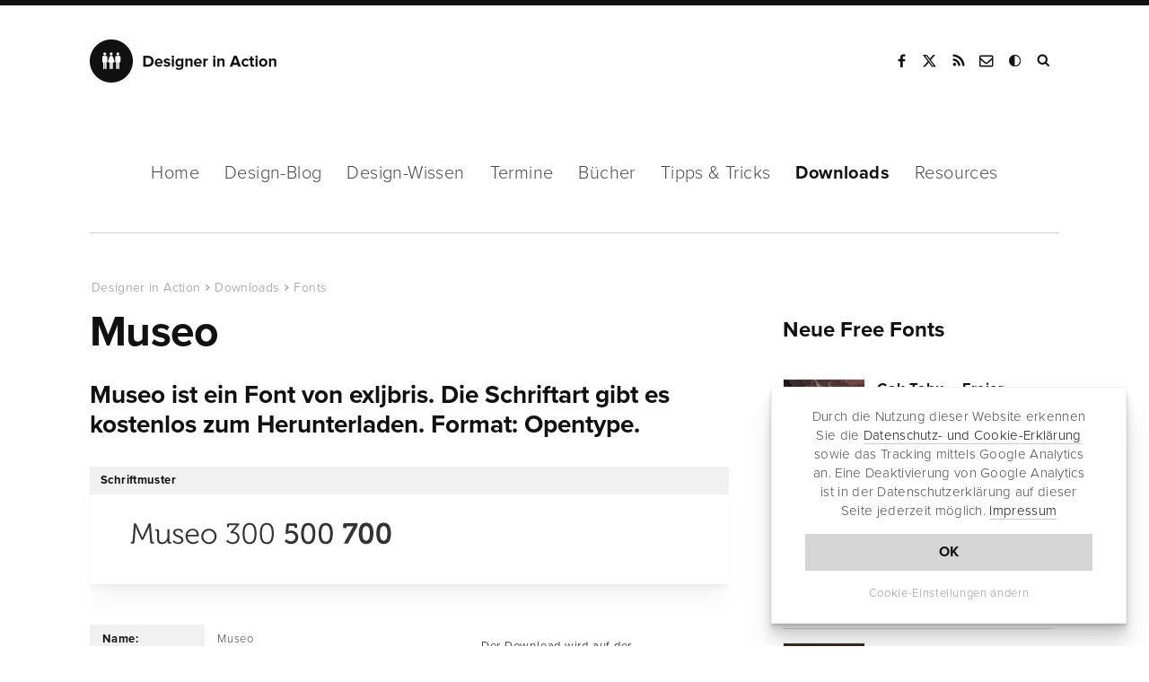

--- FILE ---
content_type: text/html; charset=UTF-8
request_url: https://www.designerinaction.de/fonts/museo/
body_size: 9560
content:
<!doctype html><html lang="de"><head><meta charset="utf-8"><meta name="viewport" content="width = device-width, initial-scale = 1.0" /><meta http-equiv="x-dns-prefetch-control" content="on"><meta name='robots' content='index, follow, max-image-preview:large, max-snippet:-1, max-video-preview:-1' /><link rel="canonical" href="https://www.designerinaction.de/fonts/museo/" /><meta property="og:locale" content="de_DE" /><meta property="og:type" content="article" /><meta property="og:title" content="Museo" /><meta property="og:url" content="https://www.designerinaction.de/fonts/museo/" /><meta property="og:site_name" content="Designer in Action" /><meta property="article:publisher" content="https://www.facebook.com/designerinaction" /><meta property="article:modified_time" content="2019-08-31T15:36:52+00:00" /><meta name="twitter:card" content="summary_large_image" /><meta name="twitter:site" content="@designernews" /><link rel='dns-prefetch' href='//www.designerinaction.de' /><style id='classic-theme-styles-inline-css' type='text/css'>/*! This file is auto-generated */
.wp-block-button__link{color:#fff;background-color:#32373c;border-radius:9999px;box-shadow:none;text-decoration:none;padding:calc(.667em + 2px) calc(1.333em + 2px);font-size:1.125em}.wp-block-file__button{background:#32373c;color:#fff;text-decoration:none}</style><style id='global-styles-inline-css' type='text/css'>body{--wp--preset--color--black: #000000;--wp--preset--color--cyan-bluish-gray: #abb8c3;--wp--preset--color--white: #ffffff;--wp--preset--color--pale-pink: #f78da7;--wp--preset--color--vivid-red: #cf2e2e;--wp--preset--color--luminous-vivid-orange: #ff6900;--wp--preset--color--luminous-vivid-amber: #fcb900;--wp--preset--color--light-green-cyan: #7bdcb5;--wp--preset--color--vivid-green-cyan: #00d084;--wp--preset--color--pale-cyan-blue: #8ed1fc;--wp--preset--color--vivid-cyan-blue: #0693e3;--wp--preset--color--vivid-purple: #9b51e0;--wp--preset--gradient--vivid-cyan-blue-to-vivid-purple: linear-gradient(135deg,rgba(6,147,227,1) 0%,rgb(155,81,224) 100%);--wp--preset--gradient--light-green-cyan-to-vivid-green-cyan: linear-gradient(135deg,rgb(122,220,180) 0%,rgb(0,208,130) 100%);--wp--preset--gradient--luminous-vivid-amber-to-luminous-vivid-orange: linear-gradient(135deg,rgba(252,185,0,1) 0%,rgba(255,105,0,1) 100%);--wp--preset--gradient--luminous-vivid-orange-to-vivid-red: linear-gradient(135deg,rgba(255,105,0,1) 0%,rgb(207,46,46) 100%);--wp--preset--gradient--very-light-gray-to-cyan-bluish-gray: linear-gradient(135deg,rgb(238,238,238) 0%,rgb(169,184,195) 100%);--wp--preset--gradient--cool-to-warm-spectrum: linear-gradient(135deg,rgb(74,234,220) 0%,rgb(151,120,209) 20%,rgb(207,42,186) 40%,rgb(238,44,130) 60%,rgb(251,105,98) 80%,rgb(254,248,76) 100%);--wp--preset--gradient--blush-light-purple: linear-gradient(135deg,rgb(255,206,236) 0%,rgb(152,150,240) 100%);--wp--preset--gradient--blush-bordeaux: linear-gradient(135deg,rgb(254,205,165) 0%,rgb(254,45,45) 50%,rgb(107,0,62) 100%);--wp--preset--gradient--luminous-dusk: linear-gradient(135deg,rgb(255,203,112) 0%,rgb(199,81,192) 50%,rgb(65,88,208) 100%);--wp--preset--gradient--pale-ocean: linear-gradient(135deg,rgb(255,245,203) 0%,rgb(182,227,212) 50%,rgb(51,167,181) 100%);--wp--preset--gradient--electric-grass: linear-gradient(135deg,rgb(202,248,128) 0%,rgb(113,206,126) 100%);--wp--preset--gradient--midnight: linear-gradient(135deg,rgb(2,3,129) 0%,rgb(40,116,252) 100%);--wp--preset--font-size--small: 13px;--wp--preset--font-size--medium: 20px;--wp--preset--font-size--large: 36px;--wp--preset--font-size--x-large: 42px;--wp--preset--spacing--20: 0.44rem;--wp--preset--spacing--30: 0.67rem;--wp--preset--spacing--40: 1rem;--wp--preset--spacing--50: 1.5rem;--wp--preset--spacing--60: 2.25rem;--wp--preset--spacing--70: 3.38rem;--wp--preset--spacing--80: 5.06rem;--wp--preset--shadow--natural: 6px 6px 9px rgba(0, 0, 0, 0.2);--wp--preset--shadow--deep: 12px 12px 50px rgba(0, 0, 0, 0.4);--wp--preset--shadow--sharp: 6px 6px 0px rgba(0, 0, 0, 0.2);--wp--preset--shadow--outlined: 6px 6px 0px -3px rgba(255, 255, 255, 1), 6px 6px rgba(0, 0, 0, 1);--wp--preset--shadow--crisp: 6px 6px 0px rgba(0, 0, 0, 1);}:where(.is-layout-flex){gap: 0.5em;}:where(.is-layout-grid){gap: 0.5em;}body .is-layout-flex{display: flex;}body .is-layout-flex{flex-wrap: wrap;align-items: center;}body .is-layout-flex > *{margin: 0;}body .is-layout-grid{display: grid;}body .is-layout-grid > *{margin: 0;}:where(.wp-block-columns.is-layout-flex){gap: 2em;}:where(.wp-block-columns.is-layout-grid){gap: 2em;}:where(.wp-block-post-template.is-layout-flex){gap: 1.25em;}:where(.wp-block-post-template.is-layout-grid){gap: 1.25em;}.has-black-color{color: var(--wp--preset--color--black) !important;}.has-cyan-bluish-gray-color{color: var(--wp--preset--color--cyan-bluish-gray) !important;}.has-white-color{color: var(--wp--preset--color--white) !important;}.has-pale-pink-color{color: var(--wp--preset--color--pale-pink) !important;}.has-vivid-red-color{color: var(--wp--preset--color--vivid-red) !important;}.has-luminous-vivid-orange-color{color: var(--wp--preset--color--luminous-vivid-orange) !important;}.has-luminous-vivid-amber-color{color: var(--wp--preset--color--luminous-vivid-amber) !important;}.has-light-green-cyan-color{color: var(--wp--preset--color--light-green-cyan) !important;}.has-vivid-green-cyan-color{color: var(--wp--preset--color--vivid-green-cyan) !important;}.has-pale-cyan-blue-color{color: var(--wp--preset--color--pale-cyan-blue) !important;}.has-vivid-cyan-blue-color{color: var(--wp--preset--color--vivid-cyan-blue) !important;}.has-vivid-purple-color{color: var(--wp--preset--color--vivid-purple) !important;}.has-black-background-color{background-color: var(--wp--preset--color--black) !important;}.has-cyan-bluish-gray-background-color{background-color: var(--wp--preset--color--cyan-bluish-gray) !important;}.has-white-background-color{background-color: var(--wp--preset--color--white) !important;}.has-pale-pink-background-color{background-color: var(--wp--preset--color--pale-pink) !important;}.has-vivid-red-background-color{background-color: var(--wp--preset--color--vivid-red) !important;}.has-luminous-vivid-orange-background-color{background-color: var(--wp--preset--color--luminous-vivid-orange) !important;}.has-luminous-vivid-amber-background-color{background-color: var(--wp--preset--color--luminous-vivid-amber) !important;}.has-light-green-cyan-background-color{background-color: var(--wp--preset--color--light-green-cyan) !important;}.has-vivid-green-cyan-background-color{background-color: var(--wp--preset--color--vivid-green-cyan) !important;}.has-pale-cyan-blue-background-color{background-color: var(--wp--preset--color--pale-cyan-blue) !important;}.has-vivid-cyan-blue-background-color{background-color: var(--wp--preset--color--vivid-cyan-blue) !important;}.has-vivid-purple-background-color{background-color: var(--wp--preset--color--vivid-purple) !important;}.has-black-border-color{border-color: var(--wp--preset--color--black) !important;}.has-cyan-bluish-gray-border-color{border-color: var(--wp--preset--color--cyan-bluish-gray) !important;}.has-white-border-color{border-color: var(--wp--preset--color--white) !important;}.has-pale-pink-border-color{border-color: var(--wp--preset--color--pale-pink) !important;}.has-vivid-red-border-color{border-color: var(--wp--preset--color--vivid-red) !important;}.has-luminous-vivid-orange-border-color{border-color: var(--wp--preset--color--luminous-vivid-orange) !important;}.has-luminous-vivid-amber-border-color{border-color: var(--wp--preset--color--luminous-vivid-amber) !important;}.has-light-green-cyan-border-color{border-color: var(--wp--preset--color--light-green-cyan) !important;}.has-vivid-green-cyan-border-color{border-color: var(--wp--preset--color--vivid-green-cyan) !important;}.has-pale-cyan-blue-border-color{border-color: var(--wp--preset--color--pale-cyan-blue) !important;}.has-vivid-cyan-blue-border-color{border-color: var(--wp--preset--color--vivid-cyan-blue) !important;}.has-vivid-purple-border-color{border-color: var(--wp--preset--color--vivid-purple) !important;}.has-vivid-cyan-blue-to-vivid-purple-gradient-background{background: var(--wp--preset--gradient--vivid-cyan-blue-to-vivid-purple) !important;}.has-light-green-cyan-to-vivid-green-cyan-gradient-background{background: var(--wp--preset--gradient--light-green-cyan-to-vivid-green-cyan) !important;}.has-luminous-vivid-amber-to-luminous-vivid-orange-gradient-background{background: var(--wp--preset--gradient--luminous-vivid-amber-to-luminous-vivid-orange) !important;}.has-luminous-vivid-orange-to-vivid-red-gradient-background{background: var(--wp--preset--gradient--luminous-vivid-orange-to-vivid-red) !important;}.has-very-light-gray-to-cyan-bluish-gray-gradient-background{background: var(--wp--preset--gradient--very-light-gray-to-cyan-bluish-gray) !important;}.has-cool-to-warm-spectrum-gradient-background{background: var(--wp--preset--gradient--cool-to-warm-spectrum) !important;}.has-blush-light-purple-gradient-background{background: var(--wp--preset--gradient--blush-light-purple) !important;}.has-blush-bordeaux-gradient-background{background: var(--wp--preset--gradient--blush-bordeaux) !important;}.has-luminous-dusk-gradient-background{background: var(--wp--preset--gradient--luminous-dusk) !important;}.has-pale-ocean-gradient-background{background: var(--wp--preset--gradient--pale-ocean) !important;}.has-electric-grass-gradient-background{background: var(--wp--preset--gradient--electric-grass) !important;}.has-midnight-gradient-background{background: var(--wp--preset--gradient--midnight) !important;}.has-small-font-size{font-size: var(--wp--preset--font-size--small) !important;}.has-medium-font-size{font-size: var(--wp--preset--font-size--medium) !important;}.has-large-font-size{font-size: var(--wp--preset--font-size--large) !important;}.has-x-large-font-size{font-size: var(--wp--preset--font-size--x-large) !important;}
.wp-block-navigation a:where(:not(.wp-element-button)){color: inherit;}
:where(.wp-block-post-template.is-layout-flex){gap: 1.25em;}:where(.wp-block-post-template.is-layout-grid){gap: 1.25em;}
:where(.wp-block-columns.is-layout-flex){gap: 2em;}:where(.wp-block-columns.is-layout-grid){gap: 2em;}
.wp-block-pullquote{font-size: 1.5em;line-height: 1.6;}</style><link rel="https://api.w.org/" href="https://www.designerinaction.de/wp-json/" /><script>var ms_grabbing_curosr = 'https://www.designerinaction.de/wp-content/plugins/master-slider/public/assets/css/common/grabbing.cur', ms_grab_curosr = 'https://www.designerinaction.de/wp-content/plugins/master-slider/public/assets/css/common/grab.cur';</script> <meta name="generator" content="MasterSlider 3.5.3 - Responsive Touch Image Slider | avt.li/msf" /><title>Museo</title><meta property="og:caption" content="Museo" /><link rel="alternate" type="application/rss+xml" title="RSS" href="https://feeds.feedburner.com/designerinaction" /><link rel="shortcut icon" href="https://www.designerinaction.de/wp-content/themes/dia/gfx/favicon.ico"><link rel="icon" href="https://www.designerinaction.de/wp-content/themes/dia/gfx/favicon.png"><link href="https://www.designerinaction.de/wp-content/cache/autoptimize/css/autoptimize_single_ef3b46ebdc6feb506f4d1b75eb6c0dbf.css" rel="stylesheet"> <!--[if lt IE 9]><link rel="stylesheet" href="/wp-content/themes/dia/js/ie.js"> <script src="/wp-content/themes/dia/js/html5shiv.js"></script> <![endif]--><link rel="dns-prefetch" href="https://ajax.googleapis.com" /> <script>// if (document.cookie.indexOf("hidecookiedeclaration" + '=1') > -1) {
            if (document.cookie.indexOf("hidecookiedeclaration" + '=2') == -1) {
var script = document.createElement('script'),
        scripts = document.getElementsByTagName('script')[0];
    script.src = "https://www.googletagmanager.com/gtag/js?id=G-576CXRXW2R";
    scripts.parentNode.insertBefore(script, scripts);
window.dataLayer = window.dataLayer || [];
  function gtag(){dataLayer.push(arguments);}
  gtag('js', new Date());
  gtag('config', 'G-576CXRXW2R', { 'anonymize_ip': true });

}</script> </head><body><header><div class="header"><div class="logo"> <strong><a href="https://www.designerinaction.de">Designer in Action</a></strong></div><div class="social"><ul><li><a href="https://www.facebook.com/designerinaction" class="facebook" rel="noopener" title="Facebook-Seite von Designer in Action" target="_blank">Facebook</a></li><li><a href="https://x.com/designernews" class="twitter" rel="noopener" title="Designer in Action auf X" target="_blank">X</a></li><li><a href="https://feeds.feedburner.com/designerinaction" title="RSS" class="rss" rel="noopener" target="_blank">RSS</a></li><li><a href="/kontakt/kontaktformular/" title="Kontakt" class="kontakt" rel="noopener">Kontakt</a></li><li><a onclick="darkmode.toggle();" title="Dark Mode" class="googleplus darkmode" rel="noopener">Dark Mode</a></li><li><form action="/index.php" id="suchbox" method="get"> <input type="text" name="s" id="s" class="suche" placeholder="Suchen" /></form><a href="#suche" class="suche" id="searchsubmit" title="Website durchsuchen" target="_blank">Suche</a></li></ul></div><div class="mobile"></div></div></header><nav class="sticky-menu"><div id="nav"><ul class="navwrapper"><li><a href="https://www.designerinaction.de">Home</a></li><li><a href="/design-blog/" >Design-Blog</a><ul class="dropdown"><li><a href="/design-blog/">Übersicht</a></li><li><a href="/gestaltung/">Gestaltung</a></li><li><a href="/typografie/">Typografie</a></li><li><a href="/kreativwirtschaft/">Kreativwirtschaft</a></li><li><a href="/papier/">Papier</a></li><li><a href="/fotografie/">Fotografie</a></li><li><a href="/technik/">Technik</a></li><li><a href="/design-blog/" class="all">Neue Beiträge</a></li></ul></li><li><a href="/design-wissen/" >Design-Wissen</a><ul class="dropdown"><li><a href="/design-wissen/">Übersicht</a></li><li><a href="/design-wissen/design-lexikon/">Design-Lexikon</a></li><li><a href="/design-wissen/design-zitate/">Design-Zitate</a></li><li><a href="/design-wissen/motion-design/">Motion Design</a></li><li><a href="/design-wissen/design-podcasts-deutsch/">Design-Podcasts</a></li><li><a href="/design-wissen/design-thinking/">Design-Thinking</a></li><li><a href="/design-wissen/roemische-zahlen/">Römische Zahlen</a></li><li><a href="/design-wissen/goldener-schnitt/">Goldener Schnitt</a></li><li><a href="/design-wissen/drittel-regel/">Drittel-Regel</a></li><li><a href="/design-wissen/" class="all">alle Beiträge</a></li></ul></li><li><a href="/termine/" >Termine</a></li><li><a href="/buecher/" >Bücher</a><ul class="dropdown"><li><a href="/buecher/">Lesenswert</a></li><li><a href="/buecher/design/">Design</a></li><li><a href="/buecher/medien/">Medien/Kultur</a></li><li><a href="/buecher/fotografie/">Fotografie</a></li><li><a href="/buecher/software/">Software</a></li><li><a href="/buecher/technik/">Programming</a></li><li><a href="/buecher/" class="all">Neue Bücher</a></li></ul></li><li><a href="/tipps-tricks/" >Tipps &amp; Tricks</a><ul class="dropdown"><li><a href="/tipps-tricks/">Übersicht</a></li><li><a href="/tipps-tricks/photoshop/">Photoshop</a></li><li><a href="/tipps-tricks/indesign/">InDesign</a></li><li><a href="/tipps-tricks/illustrator/">Illustrator</a></li><li><a href="/tipps-tricks/quarkxpress/">QuarkXPress</a></li><li><a href="/tipps-tricks/web-development/">Web Development</a></li><li><a href="/tipps-tricks/" class="all">Neue Tipps & Tricks</a></li></ul></li><li><a href="/downloads/" class="aktiv">Downloads</a><ul class="dropdown"><li><a href="/downloads/">Übersicht</a></li><li><a href="/fonts/">Free Fonts</a></li><li><a href="/downloads/actions/">Photoshop Actions</a></li><li><a href="/downloads/brushes/">Brushes / Pinselspitzen</a></li><li><a href="/downloads/texturen/">Texturen und Muster</a></li><li><a href="/downloads/plugins-presets/">Plugins und Presets</a></li><li><a href="/downloads/" class="all">Neue Downloads</a></li></ul></li><li><a href="/design-resources/" >Resources</a></li></ul></div></nav><div class="container"><div class="content column rubrik space-top-large sh"><article> <script type="application/ld+json">{
"@context": "http://schema.org",
"@type": "NewsArticle",
"headline": "Museo",
"author": "Designer in Action",
"datePublished": "2011-04-05",
"dateModified": "2011-04-05",
"dateline": "NRW, DE","mainEntityOfPage": "true",
"articleSection": "Internet",
"articleBody": "",
"image": {
"@type": "imageObject",
"url": "",
"height": "455",
"width": "318"
},
"publisher": {
"@type": "Organization",
"name": "Designer in Action",
"logo": {
"@type": "imageObject",
"url": "https://www.designerinaction.de/wp-content/themes/dia/gfx/designer-in-action.png"
}
}
}</script> <script type="application/ld+json">{
     "@context": "http://schema.org",
     "@type": "BreadcrumbList",
     "itemListElement":
     [
      {
       "@type": "ListItem",
       "position": 1,
       "item":
       {
        "@type": "WebSite",
		"@id": "https://www.designerinaction.de",
		"name": "Designer in Action"
        }
      },
      {
       "@type": "ListItem",
      "position": 2,
      "item":
       {
        "@type": "WebPage",
		"@id": "https://www.designerinaction.de/downloads/",
		"name": "Downloads"
       }
      },
       {
       "@type": "ListItem",
      "position": 3,
      "item":
       {
        "@type": "WebPage",
		"@id": "https://www.designerinaction.de/fonts/",
		"name": "Fonts"
       }
      },
       {
       "@type": "ListItem",
      "position": 4,
      "item":
       {
        "@type": "WebPage",
		"@id": "https://www.designerinaction.de/fonts/museo/",
		"name": "Museo"
       }
      }     ]
    }</script> <ol class="breadcrumb single"><li><a href="https://www.designerinaction.de">Designer in Action</a></li><li><a href="https://www.designerinaction.de/downloads/">Downloads</a></li><li><a href="https://www.designerinaction.de/fonts/">Fonts</a></li><li><a href="https://www.designerinaction.de/fonts/museo/">Museo</a></li></ol><h1>Museo</h1><p class="sub">Museo ist ein Font von exljbris. Die Schriftart gibt es kostenlos zum Herunterladen. Format: Opentype.</p><div class="tablebox-wrapper"><div class="col-designlink col-font"><div class="font-title">Schriftmuster</div><div class="font-img"><div class="font-outer"><div class="font-inner"><a href="https://www.designerinaction.de/fonts/museo/"><img src="https://www.designerinaction.de/wp-content/uploads/2011/04/museo.gif" alt="Font Museo" /></a></div></div></div></div><div class="tablebox-wrapper buecherbox"><div class="tablebox-info"><div class="tablebox-left"><strong>Name:</strong></div><div class="tablebox-right">Museo</a></div><div class="tablebox-left"><strong>Kategorie:</strong></div><div class="tablebox-right"><a href="https://www.designerinaction.de/fonts/" target="_blank">Free Fonts</a></div><div class="tablebox-left"><strong>Format:</strong></div><div class="tablebox-right">Opentype</div><div class="tablebox-left"><strong>Entwickler:</strong></div><div class="tablebox-right"><a href="http://www.exljbris.com" target="_blank" rel="noopener">exljbris</a></div><div class="tablebox-left"><strong>Klicks:</strong></div><div class="tablebox-right"><div class="viewsshow">&nbsp;</div></div></div><div class="tablebox-button"> <span class="dl-hinweis">Der Download wird auf der Website des Entwicklers bereitgestellt:</span><div class="tableblox-button-wrapper"> <a class="btndark" href="/redirect.php?id=8141" rel="nofollow noopener" target="_blank">Download</a></div></div></div></article><div id="sharelinks"><div class="articleinfo"><div class="icons"><ul><li class="sharetext">Teilen:</li><li class="twitter"><a href="https://twitter.com/intent/tweet?text=Museo&amp;url=https://www.designerinaction.de/fonts/museo/" rel="popup" title="Bei Twitter teilen"><span class="fa fa-twitter"></span><span class="share_text">Tweet</span></a></li><li class="facebook"><a href="https://www.facebook.com/sharer/sharer.php?u=https%3A%2F%2Fwww.designerinaction.de%2Ffonts%2Fmuseo%2F" rel="popup" title="Bei Facebook teilen"><span class="fa fa-facebook"></span><span class="share_text">Teilen</span></a></li><li class="xing"><a href="https://www.xing.com/social_plugins/share?url=https%3A%2F%2Fwww.designerinaction.de%2Ffonts%2Fmuseo%2F" rel="popup" title="Bei Xing teilen"><span class="fa fa-xing"></span><span class="share_text">Teilen</span></a></li><li class="flipboard"><a href="https://share.flipboard.com/bookmarklet/popout?v=2&amp;title=Museo&amp;url=https%3A%2F%2Fwww.designerinaction.de%2Ffonts%2Fmuseo%2F" rel="popup" title="Bei Flipboard teilen"><span class="fa fa-flipboard"></span><span class="share_text">Teilen</span></a></li><li class="mailen"><a href="mailto:?body=https%3A%2F%2Fwww.designerinaction.de%2Ffonts%2Fmuseo%2F" rel="popup" title="Per E-Mail senden"><span class="fa fa-mailen"></span><span class="share_text">E-Mail</span></a></li></ul></div><div class="wrapper"><div class="second"><span class="date">05.04.2011</span></span></div></div></div></div><div class="kommentare"> <button id="comments-toggle"><span class="comments-title">0 Kommentare</span></button><div class="comments-content"><div id="respond" class="comment-respond"><h3 id="reply-title" class="comment-reply-title">Kommentieren <small><a rel="nofollow" id="cancel-comment-reply-link" href="/fonts/museo/#respond" style="display:none;">Antwort abbrechen</a></small></h3><form action="https://www.designerinaction.de/wp-comments-post.php" method="post" id="commentform" class="comment-form"><p class="comment-form-comment"><textarea autocomplete="new-password"  id="h23da69ca3"  name="h23da69ca3"   cols="45" rows="8" placeholder="Kommentar" aria-required="true"></textarea><textarea id="comment" aria-label="hp-comment" aria-hidden="true" name="comment" autocomplete="new-password" style="padding:0 !important;clip:rect(1px, 1px, 1px, 1px) !important;position:absolute !important;white-space:nowrap !important;height:1px !important;width:1px !important;overflow:hidden !important;" tabindex="-1"></textarea><script data-noptimize>document.getElementById("comment").setAttribute( "id", "ae63ba978a35b4051966427fd566a19f" );document.getElementById("h23da69ca3").setAttribute( "id", "comment" );</script><input type="hidden" name="ab_init_time" value="1768730416" /></p><p class="comment-form-author"><input id="author" name="author" type="text" value="" size="30" placeholder="Name"  /></p><p class="comment-form-email"><input id="email" name="email" type="text" value="" size="30" placeholder="E-Mail-Adresse (wird nicht veröffentlicht)"  /></p><p class="comment-form-url"><input id="url" name="url" type="text" value="" size="30" placeholder="Website (optional)" /></p><p class="acceptance"> <input id="acceptance" name="acceptance" type="checkbox" /> Ich akzeptiere die <a href="https://www.designerinaction.de/kontakt/impressum/#datenschutz" target="_blank">Datenschutzerklärung</a>.</p><p class="form-submit"><input name="submit" type="submit" id="submit" class="submit" value="Kommentar abschicken" /> <input type='hidden' name='comment_post_ID' value='8141' id='comment_post_ID' /> <input type='hidden' name='comment_parent' id='comment_parent' value='0' /></p></form></div></div></div></div><aside><div class="sidebar column sh"><div class="box no-border boxmorespace"><h4><a href="https://www.designerinacdtion.de/fonts/">Neue Free Fonts</a></h4><div class="dia-widget-item dia-widget-one"> <a href="https://www.designerinaction.de/fonts/gak-tahu/" class="dia-widget-thumbnail" style="background-image: url(https://www.designerinaction.de/wp-content/uploads/2025/12/gak-tahu-150x105.jpg" tabindex="0"><div class="dia-widget-content"> <a href="https://www.designerinaction.de/fonts/gak-tahu/" rel="bookmark" tabindex="0"> <strong>Gak Tahu &ndash; Freier Font von Khurasan&nbsp;&nbsp;&nbsp;</strong> </a><p class="subinfo"><span class="views">113 Klicks</span></p></div></div><div class="dia-widget-item dia-widget-one"> <a href="https://www.designerinaction.de/fonts/imagine-sunday/" class="dia-widget-thumbnail" style="background-image: url(https://www.designerinaction.de/wp-content/uploads/2025/11/imagine-sunday-150x105.jpg" tabindex="0"><div class="dia-widget-content"> <a href="https://www.designerinaction.de/fonts/imagine-sunday/" rel="bookmark" tabindex="0"> <strong>Imagine Sunday &ndash; Angesagter Font von Pricilia Design&nbsp;&nbsp;&nbsp;</strong> </a><p class="subinfo"><span class="views">206 Klicks</span></p></div></div><div class="dia-widget-item dia-widget-one"> <a href="https://www.designerinaction.de/fonts/delicate-bloom/" class="dia-widget-thumbnail" style="background-image: url(https://www.designerinaction.de/wp-content/uploads/2025/11/delicate-bloom-font-150x105.jpg" tabindex="0"><div class="dia-widget-content"> <a href="https://www.designerinaction.de/fonts/delicate-bloom/" rel="bookmark" tabindex="0"> <strong>Delicate Bloom &ndash; Ein Free Font von  Raffa Creative &nbsp;&nbsp;&nbsp;</strong> </a><p class="subinfo"><span class="views">259 Klicks</span></p></div></div><div class="dia-widget-item dia-widget-one"> <a href="https://www.designerinaction.de/fonts/dear-disya/" class="dia-widget-thumbnail" style="background-image: url(https://www.designerinaction.de/wp-content/uploads/2025/10/dear-disya-150x105.jpg" tabindex="0"><div class="dia-widget-content"> <a href="https://www.designerinaction.de/fonts/dear-disya/" rel="bookmark" tabindex="0"> <strong>Dear Disya &ndash; Trendiger Font von Sarid Ezra&nbsp;&nbsp;&nbsp;</strong> </a><p class="subinfo"><span class="views">195 Klicks</span></p></div></div><div class="dia-widget-item dia-widget-one"> <a href="https://www.designerinaction.de/fonts/anastasia/" class="dia-widget-thumbnail" style="background-image: url(https://www.designerinaction.de/wp-content/uploads/2025/09/free-font-anastasia-150x105.jpg" tabindex="0"><div class="dia-widget-content"> <a href="https://www.designerinaction.de/fonts/anastasia/" rel="bookmark" tabindex="0"> <strong>Anastasia &ndash; Ein Font von Creative Fabrica Fonts&nbsp;&nbsp;&nbsp;</strong> </a><p class="subinfo"><span class="views">451 Klicks</span></p></div></div></div><div class="box boxgrau boxmorespace"><h4><a href="/kontakt/">Font vorschlagen</a></h4><p>Eine kostenlose Schrift entdeckt, die hier noch fehlt? Jetzt einen Free Font vorschlagen:</p><p><a href="/kontakt/" class="btndark">Font vorschlagen</a></p></div></div></aside></div><section><aside><div class="container container-hspace related-posts space-top-regular space-bottom-large"><div class="subnav"><ul><li><strong>Beliebte Font Downloads</strong></li></ul></div><div class="gridview list"><div class="item col-3"><div class="col-3-inner related-posts-inner"> <a href="https://www.designerinaction.de/fonts/propagate/"><img src="https://www.designerinaction.de/wp-content/uploads/2025/04/propagate-display-291x182.jpg" srcset="https://www.designerinaction.de/wp-content/uploads/2025/04/propagate-display-291x182.jpg 320w, https://www.designerinaction.de/wp-content/uploads/2025/04/propagate-display-393x245.jpg 321w" alt="Propagate" width="393" height="275" /></a><div class="col-text-space"><span class="category"><a href="https://www.designerinaction.de/fonts/">Fonts</a></span> <strong><a href="https://www.designerinaction.de/fonts/propagate/">Propagate</a></strong></div></div></div><div class="item col-3"><div class="col-3-inner related-posts-inner"> <a href="https://www.designerinaction.de/fonts/magic-love/"><img src="https://www.designerinaction.de/wp-content/uploads/2024/02/magic-love-wedding-valentines-day-font-291x182.png" srcset="https://www.designerinaction.de/wp-content/uploads/2024/02/magic-love-wedding-valentines-day-font-291x182.png 320w, https://www.designerinaction.de/wp-content/uploads/2024/02/magic-love-wedding-valentines-day-font-393x245.png 321w" alt="Magic Love" width="393" height="275" /></a><div class="col-text-space"><span class="category"><a href="https://www.designerinaction.de/fonts/">Fonts</a></span> <strong><a href="https://www.designerinaction.de/fonts/magic-love/">Magic Love</a></strong></div></div></div><div class="item col-3"><div class="col-3-inner related-posts-inner"> <a href="https://www.designerinaction.de/fonts/flamengoshine/"><img src="https://www.designerinaction.de/wp-content/uploads/2024/11/flamengoshine-free-font-291x182.jpg" srcset="https://www.designerinaction.de/wp-content/uploads/2024/11/flamengoshine-free-font-291x182.jpg 320w, https://www.designerinaction.de/wp-content/uploads/2024/11/flamengoshine-free-font-393x245.jpg 321w" alt="Flamengoshine" width="393" height="275" /></a><div class="col-text-space"><span class="category"><a href="https://www.designerinaction.de/fonts/">Fonts</a></span> <strong><a href="https://www.designerinaction.de/fonts/flamengoshine/">Flamengoshine</a></strong></div></div></div><div class="item col-3"><div class="col-3-inner related-posts-inner"> <a href="https://www.designerinaction.de/fonts/dear-disya/"><img src="https://www.designerinaction.de/wp-content/uploads/2025/10/dear-disya-291x182.jpg" srcset="https://www.designerinaction.de/wp-content/uploads/2025/10/dear-disya-291x182.jpg 320w, https://www.designerinaction.de/wp-content/uploads/2025/10/dear-disya-393x245.jpg 321w" alt="Dear Disya" width="393" height="275" /></a><div class="col-text-space"><span class="category"><a href="https://www.designerinaction.de/fonts/">Fonts</a></span> <strong><a href="https://www.designerinaction.de/fonts/dear-disya/">Dear Disya</a></strong></div></div></div><div class="item col-3"><div class="col-3-inner related-posts-inner"> <a href="https://www.designerinaction.de/fonts/loyal-pup/"><img src="https://www.designerinaction.de/wp-content/uploads/2025/08/free-font-loyal-pup-291x182.jpg" srcset="https://www.designerinaction.de/wp-content/uploads/2025/08/free-font-loyal-pup-291x182.jpg 320w, https://www.designerinaction.de/wp-content/uploads/2025/08/free-font-loyal-pup-393x245.jpg 321w" alt="Loyal Pup" width="393" height="275" /></a><div class="col-text-space"><span class="category"><a href="https://www.designerinaction.de/fonts/">Fonts</a></span> <strong><a href="https://www.designerinaction.de/fonts/loyal-pup/">Loyal Pup</a></strong></div></div></div><div class="item col-3"><div class="col-3-inner related-posts-inner"> <a href="https://www.designerinaction.de/fonts/architoria/"><img src="https://www.designerinaction.de/wp-content/uploads/2024/05/architoria-vintage-font-291x182.jpg" srcset="https://www.designerinaction.de/wp-content/uploads/2024/05/architoria-vintage-font-291x182.jpg 320w, https://www.designerinaction.de/wp-content/uploads/2024/05/architoria-vintage-font-393x245.jpg 321w" alt="Architoria" width="393" height="275" /></a><div class="col-text-space"><span class="category"><a href="https://www.designerinaction.de/fonts/">Fonts</a></span> <strong><a href="https://www.designerinaction.de/fonts/architoria/">Architoria</a></strong></div></div></div><div class="item col-3"><div class="col-3-inner related-posts-inner"> <a href="https://www.designerinaction.de/fonts/blackboard/"><img src="https://www.designerinaction.de/wp-content/uploads/2024/11/free-font-blackboard-291x182.jpg" srcset="https://www.designerinaction.de/wp-content/uploads/2024/11/free-font-blackboard-291x182.jpg 320w, https://www.designerinaction.de/wp-content/uploads/2024/11/free-font-blackboard-393x245.jpg 321w" alt="Blackboard" width="393" height="275" /></a><div class="col-text-space"><span class="category"><a href="https://www.designerinaction.de/fonts/">Fonts</a></span> <strong><a href="https://www.designerinaction.de/fonts/blackboard/">Blackboard</a></strong></div></div></div><div class="item col-3"><div class="col-3-inner related-posts-inner"> <a href="https://www.designerinaction.de/fonts/testimoney/"><img src="https://www.designerinaction.de/wp-content/uploads/2024/05/testimoney-calligraphy-script-font-291x182.jpg" srcset="https://www.designerinaction.de/wp-content/uploads/2024/05/testimoney-calligraphy-script-font-291x182.jpg 320w, https://www.designerinaction.de/wp-content/uploads/2024/05/testimoney-calligraphy-script-font-393x245.jpg 321w" alt="Testimoney" width="393" height="275" /></a><div class="col-text-space"><span class="category"><a href="https://www.designerinaction.de/fonts/">Fonts</a></span> <strong><a href="https://www.designerinaction.de/fonts/testimoney/">Testimoney</a></strong></div></div></div><div class="item col-3"><div class="col-3-inner related-posts-inner"> <a href="https://www.designerinaction.de/fonts/anticka-whitnes/"><img src="https://www.designerinaction.de/wp-content/uploads/2024/01/anticka-whitnes-free-script-font-291x182.jpg" srcset="https://www.designerinaction.de/wp-content/uploads/2024/01/anticka-whitnes-free-script-font-291x182.jpg 320w, https://www.designerinaction.de/wp-content/uploads/2024/01/anticka-whitnes-free-script-font-393x245.jpg 321w" alt="Anticka Whitnes" width="393" height="275" /></a><div class="col-text-space"><span class="category"><a href="https://www.designerinaction.de/fonts/">Fonts</a></span> <strong><a href="https://www.designerinaction.de/fonts/anticka-whitnes/">Anticka Whitnes</a></strong></div></div></div><div class="item col-3"><div class="col-3-inner related-posts-inner"> <a href="https://www.designerinaction.de/fonts/front-hero/"><img src="https://www.designerinaction.de/wp-content/uploads/2024/10/front-hero-font-download-291x182.jpg" srcset="https://www.designerinaction.de/wp-content/uploads/2024/10/front-hero-font-download-291x182.jpg 320w, https://www.designerinaction.de/wp-content/uploads/2024/10/front-hero-font-download-393x245.jpg 321w" alt="Front Hero" width="393" height="275" /></a><div class="col-text-space"><span class="category"><a href="https://www.designerinaction.de/fonts/">Fonts</a></span> <strong><a href="https://www.designerinaction.de/fonts/front-hero/">Front Hero</a></strong></div></div></div><div class="item col-3"><div class="col-3-inner related-posts-inner"> <a href="https://www.designerinaction.de/fonts/felisia/"><img src="https://www.designerinaction.de/wp-content/uploads/2024/08/felisia-free-font-291x182.jpg" srcset="https://www.designerinaction.de/wp-content/uploads/2024/08/felisia-free-font-291x182.jpg 320w, https://www.designerinaction.de/wp-content/uploads/2024/08/felisia-free-font-393x245.jpg 321w" alt="Felisia" width="393" height="275" /></a><div class="col-text-space"><span class="category"><a href="https://www.designerinaction.de/fonts/">Fonts</a></span> <strong><a href="https://www.designerinaction.de/fonts/felisia/">Felisia</a></strong></div></div></div><div class="item col-3"><div class="col-3-inner related-posts-inner"> <a href="https://www.designerinaction.de/fonts/awesome-ways/"><img src="https://www.designerinaction.de/wp-content/uploads/2025/02/awesome-ways-handwritten-script-font-291x182.jpg" srcset="https://www.designerinaction.de/wp-content/uploads/2025/02/awesome-ways-handwritten-script-font-291x182.jpg 320w, https://www.designerinaction.de/wp-content/uploads/2025/02/awesome-ways-handwritten-script-font-393x245.jpg 321w" alt="Awesome Ways" width="393" height="275" /></a><div class="col-text-space"><span class="category"><a href="https://www.designerinaction.de/fonts/">Fonts</a></span> <strong><a href="https://www.designerinaction.de/fonts/awesome-ways/">Awesome Ways</a></strong></div></div></div></div></div></aside></section><footer><section><div class="nl_footer_fullwidth"><div id="newsletterfooter"><div class="newsletterfooter_wrapper"> <strong>Der Newsletter von Designer&nbsp;in&nbsp;Action</strong><p>News, Events, Download-Tipps, Buchvorstellungen&nbsp;und Links. <br /> Alle zwei Wochen neu. Kostenlos.</p><form method="post" name="footer_subscribeform" id="footer_subscribeform"> <input type="hidden" name="htmlemail" value="1"> <input type="hidden" name="list[2]" value="signup" /> <input type="hidden" name="subscribe" value="subscribe" /><div style="display:none"> <input type="text" name="VerificationCodeX" value="" size="20"></div><div class="nl_footer_wrapper"> <input type="text" name="email_footer" value="" id="email_footer" placeholder="E-Mail-Adresse"> <input class="nl_email_footer_btn" name="nlabsenden" id="nlabsenden" type="submit" onclick="if (footer_checkform()) {footer_submitForm();} return false;" value="Kostenlos abonnieren" /><div class="nl_email_footer_acpt"><input name="acceptance" id="acceptance" value="1" type="checkbox"> Die <a href="https://www.designerinaction.de/kontakt/impressum/#datenschutz" rel="noopener" target="_blank">Datenschutzbestimmungen</a> habe ich gelesen und&nbsp;akzeptiert.</div></div><div id="msgerror_footer"></div><div id="msgsuccess_footer"></div></form></div></div></div></section><div class="footer-wrapper"><div class="footer"><div class="footerinner"><ul><li class="logo"><a href="https://www.designerinaction.de">Designer in Action</a></li><li>Informieren<ul><li><a href="https://www.designerinaction.de/gestaltung/">Gestaltung</a></li><li><a href="https://www.designerinaction.de/typografie/">Typografie</a></li><li><a href="https://www.designerinaction.de/papier/">Papier</a></li><li><a href="https://www.designerinaction.de/fotografie/">Fotografie</a></li><li><a href="https://www.designerinaction.de/technik/">Technik</a></li><li><a href="https://www.designerinaction.de/kreativwirtschaft/">Wirtschaft</a></li></ul></li><li>Downloaden<ul><li><a href="https://www.designerinaction.de/fonts/">Fonts</a></li><li><a href="https://www.designerinaction.de/downloads/actions/">Actions</a></li><li><a href="https://www.designerinaction.de/downloads/brushes/">Brushes</a></li><li><a href="https://www.designerinaction.de/downloads/texturen/">Texturen</a></li><li><a href="https://www.designerinaction.de/downloads/plugins-presets/">Plug-ins</a></li></ul></li><li>Kontaktieren<ul><li><a title="Kontakt zu Designer in Action" href="https://www.designerinaction.de/kontakt/kontaktformular/">Kontaktformular</a></li><li><a title="News zu Design einsenden" href="https://www.designerinaction.de/kontakt/presse/">News&nbsp;einsenden</a></li><li><a title="Auf Designer in Action werben" href="https://www.designerinaction.de/kontakt/werben/">Hier werben</a></li><li><a href="https://www.designerinaction.de/kontakt/presse/">Presseinfos</a></li><li><a href="https://www.designerinaction.de/kontakt/impressum/">Impressum/<br />Datenschutz</a></li></ul></li><li class="folgenlinks">Folgen<ul><li><a href="https://twitter.com/designernews" rel="noopener" target="_blank">Twitter</a></li><li><a href="https://www.facebook.com/designerinaction" rel="noopener" target="_blank">Facebook</a></li><li><a href="https://feeds.feedburner.com/designerinaction" rel="noopener" target="_blank">RSS-Feed</a></li><li><a href="https://nl.designerinaction.de/?p=subscribe&amp;id=1" rel="noopener">Newsletter</a></li></ul></li><li>Partnersites<ul><li><a href="https://www.rullkoetter.de" title="Rullk&ouml;tter AGD" rel="noopener" target="_blank">Rullk&ouml;tter AGD</a></li><li><a href="https://www.jazz-for-me.de" title="Jazz for me" rel="noopener" target="_blank">Jazz for me</a></li></ul></li></ul></div></div></footer><link rel="stylesheet" href="https://use.typekit.net/fpi1ewj.css"> <script>(function () { if(document.cookie.indexOf('fontsLoaded=true') != -1){ document.documentElement.classList.add('fonts-loaded');} else {var script = document.createElement('script');script.src = 'https://www.designerinaction.de/wp-content/themes/dia/js/fontfaceobserver.js';script.async = true;script.onload = function () {var proxima = new FontFaceObserver('proxima-nova', {weight: 300});var proxima_heavy = new FontFaceObserver('proxima-nova', {weight: 700});var proxima_regular = new FontFaceObserver('proxima-nova', {weight: 400});Promise.all([proxima.load(), proxima_heavy.load(), proxima_regular.load()]).then(function () {document.documentElement.classList.add('fonts-loaded');var expires = new Date(+new Date() + (30 * 24 * 60 * 60 * 1000)).toUTCString();document.cookie = 'fontsLoaded=true; expires=' + expires + '; path=/';document.documentElement.classList.add('fonts-loaded');});};document.head.appendChild(script);}}());</script> <script src="https://www.designerinaction.de/wp-content/themes/dia/js/scripts.js"></script>  <script type="text/javascript" defer src="https://www.designerinaction.de/wp-content/plugins/contact-form-7/includes/swv/js/index.js?ver=5.9.4" id="swv-js"></script> <script type="text/javascript" id="contact-form-7-js-extra">var wpcf7 = {"api":{"root":"https:\/\/www.designerinaction.de\/wp-json\/","namespace":"contact-form-7\/v1"}};</script> <script type="text/javascript" defer src="https://www.designerinaction.de/wp-content/plugins/contact-form-7/includes/js/index.js?ver=5.9.4" id="contact-form-7-js"></script> <script type="text/javascript">$.ajax({ 
                    url: "https://www.designerinaction.de/wp-content/plugins/spp/ajax.php?id=8141",
                    cache: 'false',
                    async: 'true' })
                    .done(function( resp ) {
                        console.log(resp);
                        $(".viewsshow").html(resp.data.message + ' Views');  
                    });</script> </body></html>